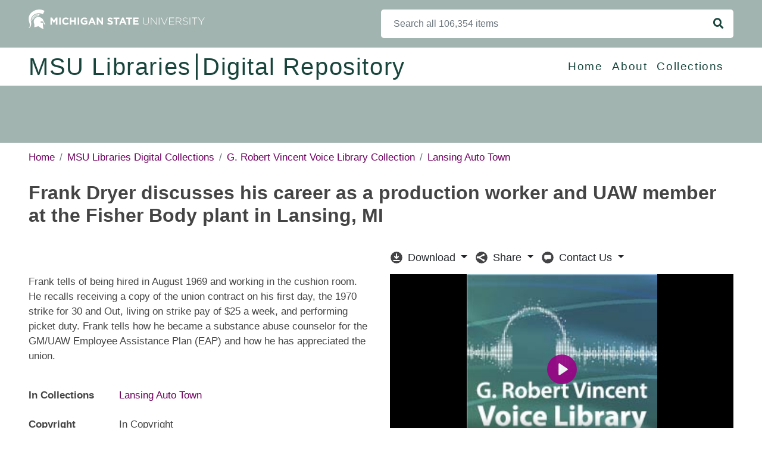

--- FILE ---
content_type: text/html; charset=utf-8
request_url: https://d.lib.msu.edu/autotown/44
body_size: 4955
content:
<!DOCTYPE html>
<html lang="en">
<head>
    <meta charset="utf-8">
    <meta name="viewport" content="width=device-width, initial-scale=1, shrink-to-fit=no">
    <link rel="shortcut icon" href="/static/favicon.ico"/>
    <noscript><style>
    .nojs-hide {
        display: none !important;
    }
    </style></noscript>
    <title>    Frank Dryer discusses his career as a production worker and UAW member at the Fisher Body plant in Lansing, MI
</title>
    <link rel="stylesheet" href="https://unpkg.com/@fortawesome/fontawesome-free@5.15.2/css/all.min.css" integrity="sha256-0fuNgzfNIlaClbDtmYyFxY8LTNCDrwsNshywr4AALy0=" crossorigin="anonymous"/>
    <link rel="stylesheet" type="text/css" href="/static/unified/unified.css"/>

    <script defer src="https://unpkg.com/feather-icons@4.29.2/dist/feather.min.js" integrity="sha256-6kZaxraaA33En9pqscWF+VclCR7/RRXfYduR2dPF5U4=" crossorigin="anonymous"></script>
    <script defer src="/static/unified/unified.js"></script>
</head>
<body>
    <div class="container-fluid p-0">
        <header>
<div class="sh-header">
    <div class="row no-gutters sh-header px-3 px-md-4 px-lg-5 px-xl-5">
        <div class="col-6 col-sm-6 col-md-4 mt-3">
            <a href="https://msu.edu" aria-label="Michigan State University Home"><img alt="Michigan State University Home" src="https://cdn.cabs.msu.edu/brand/images/masthead-helmet-white.svg"></a>
        </div>
        <div class="col-12 col-sm-12 col-md-6 offset-md-2 mt-3">
<form action="/search" method="GET">
    <div class="input-group">
            <input type="text" maxlength="4096" class="form-control sh-search-input" name="q" aria-label="Search" placeholder="Search all 106,354 items" value="">
        <button class="sh-search-reset" type="button" aria-label="Reset"></button>
        <div class="input-group-append" id="sh-search">
            <button type="submit" class="btn sh-search-btn px-3" aria-label="Search"><i class="fa fa-search"></i></button>
        </div>
    </div>
</form>
        </div>
    </div>
<div class="row no-gutters sh-background-white justify-content-between px-3 px-md-4 px-lg-5 px-xl-5 mt-3">
    <div class="col-12  col-lg-auto d-flex align-items-center">
        <nav class="mt-2" aria-label="home links">
            <ul class="nav row no-guters">
                <li class="col-12 col-md-auto sh-font-size-h1-xs sh-font-size-h1-sm h1 h-100 flex-wrap sh-heading-link pr-0">
                    <a href="https://lib.msu.edu"><span class="sh-heading-divider text-nowrap pr-md-2">MSU Libraries</span></a>
                </li>
                <li class="col-12 col-md-auto sh-font-size-h1-xs sh-font-size-h1-sm h1 h-100 flex-wrap sh-heading-link pl-md-0 pr-0 pr-md-4">
                    <a href="/">
                        <span class="text-nowrap pl-md-2">
                            Digital Repository
                        </span>
                    </a>
                </li>
            </ul>
        </nav>
    </div>
    <div class="col-12 col-lg-auto d-flex align-items-center">
        <nav class="sh-background-white pl-0" aria-label="repository site navigation">
            <ul class="nav">
                <li class="sh-nav-item nav-item">
                    <a class="nav-link px-0 mr-sm-3" href="/">Home</a>
                </li>
                <li class="sh-nav-item nav-item">
                    <a class="nav-link px-sm-0 mr-sm-3" href="/about">About</a>
                </li>
                <li class="sh-nav-item nav-item">
                    <a class="nav-link px-sm-0 mr-sm-3" href="/collections">Collections</a>
                </li>
            </ul>
        </nav> 
    </div>
</div>
</div>        </header>
        <main>
            <div id="content">    <div class="px-3 px-md-4 px-lg-5 px-xl-5">
<nav aria-label="breadcrumb">
  <ol class="breadcrumb sh-background-none px-0">
    <li class="breadcrumb-item"><a href="/">Home</a></li><li class="breadcrumb-item"><a href="/msul">MSU Libraries Digital Collections</a></li><li class="breadcrumb-item"><a href="/vvl">G. Robert Vincent Voice Library Collection</a></li><li class="breadcrumb-item"><a href="/autotown">Lansing Auto Town</a></li>  </ol>
</nav>
        <div class="row">
            <div class="col-12">
                <h1>Frank Dryer discusses his career as a production worker and UAW member at the Fisher Body plant in Lansing, MI</h1>
            </div>
        </div>

        <div class="row">
            <div class="col-xl-6 col-lg-7 col-12 col-md-8 col-sm-12 order-xl-last order-lg-last order-md-last">
                <div>
<div class="mt-4 mb-2">
    <ul class="nav nav-pills">
        <li class="mr-1">
<button class="btn px-0 mr-2 sh-button-dropdown dropdown-toggle" data-flip="false" data-offset="-1,0,0,0" data-toggle="dropdown" aria-expanded="false">
    <img src="https://img.lib.msu.edu/repo/icons/Icon_Download.svg" alt="download icon" class="pr-1"/>
    <span>Download</span>
</button>

<ul class="dropdown-menu sh-dropdown bg-light mw-25">
         <li class="dropdown-item sh-no-highlight">
                <a href="http://rightsstatements.org/vocab/InC/1.0/"><img src="https://img.lib.msu.edu/repo/images/badges/InC.dark.svg" alt="In Copyright" class="pr-1 sh-rights-badge"/></a>
        </li>
        <li class="dropdown-divider sh-no-highlight" aria-hidden="true"></li>
<li class="dropdown-header sh-no-highlight disable-close-on-click sh-color-gray-dark h5">Files</li>
        <li class="dropdown-item">
            <a href="/autotown/44/OBJ/download" 
                class="d-flex justify-content-between w-100 align-items-center">
                <div class="pr-3 d-flex align-items-center">Original file
                    <span class="sh-font-size-sm pl-1">
                        (WAV)
                    </span>
                </div>
                <div class="sh-font-size-sm">348.9 MB</div>
            </a>
        </li>        <li class="dropdown-item">
            <a href="/autotown/44/PROXY_MP3/download" 
                class="d-flex justify-content-between w-100 align-items-center">
                <div class="pr-3 d-flex align-items-center">Audio file
                    <span class="sh-font-size-sm pl-1">
                        (MP3)
                    </span>
                </div>
                <div class="sh-font-size-sm">31.6 MB</div>
            </a>
        </li>        <li class="dropdown-item">
            <a href="/autotown/44/FULL_TEXT/download" 
                class="d-flex justify-content-between w-100 align-items-center">
                <div class="pr-3 d-flex align-items-center">Full text
                    <span class="sh-font-size-sm pl-1">
                        (TXT)
                    </span>
                </div>
                <div class="sh-font-size-sm">64.6 KB</div>
            </a>
        </li>        <li class="dropdown-item">
            <a href="/autotown/44/TEXTPDF/download" 
                class="d-flex justify-content-between w-100 align-items-center">
                <div class="pr-3 d-flex align-items-center">PDF transcript
                    <span class="sh-font-size-sm pl-1">
                        (PDF)
                    </span>
                </div>
                <div class="sh-font-size-sm">123.5 KB</div>
            </a>
        </li>        <li class="dropdown-item">
            <a href="/autotown/44/TEXTWORD_DOC/download" 
                class="d-flex justify-content-between w-100 align-items-center">
                <div class="pr-3 d-flex align-items-center">MS Word transcript
                    <span class="sh-font-size-sm pl-1">
                        (DOC)
                    </span>
                </div>
                <div class="sh-font-size-sm">414 KB</div>
            </a>
        </li>        <li class="dropdown-item">
            <a href="/autotown/44/FIELD_NOTES_01/download" 
                class="d-flex justify-content-between w-100 align-items-center">
                <div class="pr-3 d-flex align-items-center">Field notes
                    <span class="sh-font-size-sm pl-1">
                        (PDF)
                    </span>
                </div>
                <div class="sh-font-size-sm">5 MB</div>
            </a>
        </li>        <li class="dropdown-item">
            <a href="/autotown/44/FIELD_NOTES_02/download" 
                class="d-flex justify-content-between w-100 align-items-center">
                <div class="pr-3 d-flex align-items-center">Field notes, part 2
                    <span class="sh-font-size-sm pl-1">
                        (PDF)
                    </span>
                </div>
                <div class="sh-font-size-sm">5.1 MB</div>
            </a>
        </li>            <li class="dropdown-divider sh-no-highlight" aria-hidden="true"></li>
<li class="dropdown-header sh-no-highlight disable-close-on-click sh-color-gray-dark h5">Metadata</li>
        <li class="dropdown-item">
            <a href="/autotown/44/MODS/download" 
                class="d-flex justify-content-between w-100 align-items-center">
                <div class="pr-3 d-flex align-items-center">MODS
                    <span class="sh-font-size-sm pl-1">
                        (XML)
                    </span>
                </div>
                <div class="sh-font-size-sm">12.9 KB</div>
            </a>
        </li>        <li class="dropdown-item">
            <a href="/autotown/44/DC/download" 
                class="d-flex justify-content-between w-100 align-items-center">
                <div class="pr-3 d-flex align-items-center">Dublin Core
                    <span class="sh-font-size-sm pl-1">
                        (XML)
                    </span>
                </div>
                <div class="sh-font-size-sm">2.3 KB</div>
            </a>
        </li></ul>        </li>
        <li class="mr-1">
            <button class="btn px-0 mr-2 sh-button-dropdown dropdown-toggle" data-flip="false" data-toggle="dropdown" aria-expanded="false"> 
                <img src="https://img.lib.msu.edu/repo/icons/Icon_Share.svg" role="presentation" alt="" class="pr-1"/>
                Share
            </button>
            <ul class="dropdown-menu sh-dropdown bg-light mw-25">
                 <li class="dropdown-header sh-color-gray-dark sh-font-size-md sh-no-highlight disable-close-on-click">
                    <form>
                            <div class="input-group sh-no-highlight border rounded">
                                <div class="input-group-prepend ">
                                    <span class="input-group-text border-0 sh-color-gray-dark" id="sh-permalink">Permalink</span>
                                </div>
                                <input type="text" aria-label="Permalink" aria-describedby="sh-permalink" class="border-0" id="permalink" value="https://n2t.net/ark:/85335/m51c2055f">
                                <span class="input-group-btn border-left">
                                  <button class="btn btn-default copy-on-click" data-copytarget='#permalink' type="button">
                                    <img src="https://img.lib.msu.edu/repo/icons/Icon_Clipboard.svg" aria-label="Copy permalink" alt="Copy permalink" class="action_bar_icon pr-1"/>
                                  </button>
                                </span>
                            </div>
                    </form>
                 </li>
            </ul>
        </li>
        <li>
            <button class="btn px-0 mr-2 sh-button-dropdown dropdown-toggle" data-flip="false" data-toggle="dropdown" aria-expanded="false">
                <img src="https://img.lib.msu.edu/repo/icons/Icon_Contact.svg" role="presentation" alt="" class="pr-1"/>
                Contact Us
            </button>
            <ul class="dropdown-menu sh-dropdown bg-light mw-25">
                 <li class="dropdown-header sh-color-gray-dark sh-font-size-md sh-no-highlight disable-close-on-click">
                    Email us at <a id='email_link' href="mailto:repoteam@lib.msu.edu?subject=Inquiry%20on%20https://d.lib.msu.edu/autotown/44">repoteam@lib.msu.edu</a>
                    <button class="btn btn-default px-0 py-0 sh-icon sh-icon-narrow copy-on-click" data-copytarget="#email_link" type="button">
                        <img src="https://img.lib.msu.edu/repo/icons/Icon_Clipboard.svg" aria-label="Copy email" alt="Copy email" class="pr-1"/>
                    </button>
                 </li>
                 <li class="dropdown-divider sh-no-highlight" aria-hidden="true"></li>
                <li class="dropdown-item"><a class='d-block w-100' target="_blank" href="https://lib.msu.edu/general/access-remediation/form?resource_location=https://d.lib.msu.edu/autotown/44">Report accessibility issue</a></li>
            </ul>
        </li>
    </ul>
</div>                </div>
            </div>
            <div class="col-xl-6 col-lg-5 col-12 col-md-4 col-sm-12"></div>
        </div>

        <div class="row">
            <div class="col-xl-6 col-lg-5 col-12 col-md-4 col-sm-12 left_metadata">
<div class="sh-expand-block my-s-3">
    <div class="sh-block-collapse" id="sh-block-collapse-autotown44" aria-expanded="false" role="document">
         Frank tells of being hired in August 1969 and working in the cushion room. He recalls receiving a copy of the union contract on his first day, the 1970 strike for 30 and Out, living on strike pay of $25 a week, and performing picket duty. Frank tells how he became a substance abuse counselor for the GM/UAW Employee Assistance Plan (EAP) and how he has appreciated the union.
    </div>
    <a role="button" class="collapsed" data-toggle="collapse" href="#sh-block-collapse-autotown44" aria-expanded="false" aria-controls="sh-block-collapse-autotown44">Read</a>
</div> 
<dl class="row my-3">
    <dt class="col-12 col-lg-3 col-xl-3" id="sh-metadata-field-InCollections">In Collections</dt>
    <dd class="col-12 col-lg-9 col-xl-9">
    <a href="/autotown" aria-describedby="sh-metadata-field-InCollections">Lansing Auto Town</a>
                    <br/>
    </dd>
</dl> 
<dl class="row my-3">
    <dt class="col-12 col-lg-3 col-xl-3" id="sh-metadata-field-CopyrightStatus">Copyright Status</dt>
    <dd class="col-12 col-lg-9 col-xl-9">
    <span aria-describedby="sh-metadata-field-CopyrightStatus">In Copyright</span>
    </dd>
</dl> 
<dl class="row my-3">
    <dt class="col-12 col-lg-3 col-xl-3" id="sh-metadata-field-DatePublished">Date Published</dt>
    <dd class="col-12 col-lg-9 col-xl-9">
    <span aria-describedby="sh-metadata-field-DatePublished">2005-09-13</span>
                    <br/>
    </dd>
</dl> 
<dl class="row my-3">
    <dt class="col-12 col-lg-3 col-xl-3" id="sh-metadata-field-Interviewees">Interviewees</dt>
    <dd class="col-12 col-lg-9 col-xl-9">
    <a href="/search?fq=name_interviewee:Dryer%2C%5C%20Frank" aria-describedby="sh-metadata-field-Interviewees">Dryer, Frank</a>
                    <br/>
    </dd>
</dl> 
<dl class="row my-3">
    <dt class="col-12 col-lg-3 col-xl-3" id="sh-metadata-field-Interviewers">Interviewers</dt>
    <dd class="col-12 col-lg-9 col-xl-9">
    <a href="/search?fq=name_interviewer:Rademacher%2C%5C%20Doug" aria-describedby="sh-metadata-field-Interviewers">Rademacher, Doug</a>
                    <br/>
    <a href="/search?fq=name_interviewer:Fleming%2C%5C%20Michael" aria-describedby="sh-metadata-field-Interviewers">Fleming, Michael</a>
                    <br/>
    <a href="/search?fq=name_interviewer:McQuaid%2C%5C%20Cheryl" aria-describedby="sh-metadata-field-Interviewers">McQuaid, Cheryl</a>
                    <br/>
    <a href="/search?fq=name_interviewer:Berry%2C%5C%20Kathryn" aria-describedby="sh-metadata-field-Interviewers">Berry, Kathryn</a>
                    <br/>
    <a href="/search?fq=name_interviewer:Coulter%2C%5C%20Marilyn" aria-describedby="sh-metadata-field-Interviewers">Coulter, Marilyn</a>
                    <br/>
    <a href="/search?fq=name_interviewer:Howard%2C%5C%20Doreen" aria-describedby="sh-metadata-field-Interviewers">Howard, Doreen</a>
                    <br/>
    <a href="/search?fq=name_interviewer:Johnson%2C%5C%20Linda" aria-describedby="sh-metadata-field-Interviewers">Johnson, Linda</a>
                    <br/>
    <a href="/search?fq=name_interviewer:Fedewa%2C%5C%20John" aria-describedby="sh-metadata-field-Interviewers">Fedewa, John</a>
                    <br/>
    </dd>
</dl> 
<dl class="row my-3">
    <dt class="col-12 col-lg-3 col-xl-3" id="sh-metadata-field-Contributors">Contributors</dt>
    <dd class="col-12 col-lg-9 col-xl-9">
    <a href="/search?fq=name_contributor:United%5C%20Auto%5C%20Workers%5C%20Local%5C%20602/General%5C%20Motors%5C%20Oral%5C%20History%5C%20Project" aria-describedby="sh-metadata-field-Contributors">United Auto Workers Local 602/General Motors Oral History Project</a>
                    <br/>
    </dd>
</dl> 
<dl class="row my-3">
    <dt class="col-12 col-lg-3 col-xl-3" id="sh-metadata-field-Subjects">Subjects</dt>
    <dd class="col-12 col-lg-9 col-xl-9">
    <a href="/search?fq=subject_display:Dryer%2C%5C%20Frank" aria-describedby="sh-metadata-field-Subjects">Dryer, Frank</a>
                    <br/>
    <a href="/search?fq=subject_display:Automobile%5C%20industry%5C%20workers" aria-describedby="sh-metadata-field-Subjects">Automobile industry workers</a>
                    <br/>
    <a href="/search?fq=subject_display:Labor%5C%20union%5C%20members" aria-describedby="sh-metadata-field-Subjects">Labor union members</a>
                    <br/>
    <a href="/search?fq=subject_display:Labor%5C%20union%5C%20members%5C-%5C-Services%5C%20for" aria-describedby="sh-metadata-field-Subjects">Labor union members--Services for</a>
                    <br/>
    <a href="/search?fq=subject_display:Labor%5C%20unions%5C-%5C-Strike%5C%20benefits" aria-describedby="sh-metadata-field-Subjects">Labor unions--Strike benefits</a>
                    <br/>
    <a href="/search?fq=subject_display:Strikes%5C%20and%5C%20lockouts%5C-%5C-Automobile%5C%20industry" aria-describedby="sh-metadata-field-Subjects">Strikes and lockouts--Automobile industry</a>
                    <br/>
    <a href="/search?fq=subject_display:Michigan%5C-%5C-Lansing" aria-describedby="sh-metadata-field-Subjects">Michigan--Lansing</a>
                    <br/>
    </dd>
</dl> 
<dl class="row my-3">
    <dt class="col-12 col-lg-3 col-xl-3" id="sh-metadata-field-MaterialType">Material Type</dt>
    <dd class="col-12 col-lg-9 col-xl-9">
    <a href="/search?fq=genre_aat:Sound%5C%20recordings" aria-describedby="sh-metadata-field-MaterialType">Sound recordings</a>
                    <br/>
    </dd>
</dl> 
<dl class="row my-3">
    <dt class="col-12 col-lg-3 col-xl-3" id="sh-metadata-field-Language">Language</dt>
    <dd class="col-12 col-lg-9 col-xl-9">
    <span aria-describedby="sh-metadata-field-Language">English</span>
                    <br/>
    </dd>
</dl> 
<dl class="row my-3">
    <dt class="col-12 col-lg-3 col-xl-3" id="sh-metadata-field-Extent">Extent</dt>
    <dd class="col-12 col-lg-9 col-xl-9">
    <span aria-describedby="sh-metadata-field-Extent">01:09:08</span>
    </dd>
</dl> 
<dl class="row my-3">
    <dt class="col-12 col-lg-3 col-xl-3" id="sh-metadata-field-VenueNote">Venue Note</dt>
    <dd class="col-12 col-lg-9 col-xl-9">
    <span aria-describedby="sh-metadata-field-VenueNote">Recorded on Sept. 13, 2005, as part of the United Auto Workers Local 602/General Motors Oral History Project.</span>
                    <br/>
    </dd>
</dl> 
<dl class="row my-3">
    <dt class="col-12 col-lg-3 col-xl-3" id="sh-metadata-field-HoldingInstitution">Holding Institution</dt>
    <dd class="col-12 col-lg-9 col-xl-9">
    <a href="/search?fq=name_owner:Vincent%5C%20Voice%5C%20Library" aria-describedby="sh-metadata-field-HoldingInstitution">Vincent Voice Library</a>
                    <br/>
    </dd>
</dl> 
<dl class="row my-3">
    <dt class="col-12 col-lg-3 col-xl-3" id="sh-metadata-field-CallNumber">Call Number</dt>
    <dd class="col-12 col-lg-9 col-xl-9">
    <span aria-describedby="sh-metadata-field-CallNumber">Voice 15504</span>
    </dd>
</dl> 
<dl class="row my-3">
    <dt class="col-12 col-lg-3 col-xl-3" id="sh-metadata-field-CatalogRecord">Catalog Record</dt>
    <dd class="col-12 col-lg-9 col-xl-9">
    <a href="http://catalog.lib.msu.edu/record=b6794815" aria-describedby="sh-metadata-field-CatalogRecord">http://catalog.lib.msu.edu/record=b6794815</a>
    </dd>
</dl> 
<dl class="row my-3">
    <dt class="col-12 col-lg-3 col-xl-3" id="sh-metadata-field-Permalink">Permalink</dt>
    <dd class="col-12 col-lg-9 col-xl-9">
    <a href="https://n2t.net/ark:/85335/m51c2055f" aria-describedby="sh-metadata-field-Permalink">https://n2t.net/ark:/85335/m51c2055f</a>
    </dd>
</dl>
            </div>
            <div class="col-xl-6 col-lg-7 col-12 col-md-8 col-sm-12 order-first order-md-last sh-document">

<link rel="stylesheet" href="https://cdn.plyr.io/3.6.8/plyr.css" />
<script defer src="https://cdn.plyr.io/3.6.8/plyr.js"></script>

<style>
    #player {
        max-height: 20rem;
    }
</style>

<script type="module">
$(document).ready(function() {
    const player = new Plyr('#player', {
        "iconUrl":"/static/icons/plyr.svg",
        "controls": ['play-large','play','current-time', 'duration','progress', 'mute', 'volume', 'settings', 'fullscreen']
        }
    );
    window.player = player;
});
</script>


<div class='plyr-container' id='plyr-container'>
    <div class="plyr-player">
        <video id="player" controls poster="/autotown/44/TN/download">
                <source src="/autotown/44/PROXY_MP3/download" 
                        type="audio/mpeg" />
        </video>
    </div>
</div>                <h2 class="pt-4">Transcript</h2>
                <div id="transcript">
                    <iframe src="/autotown/44/FULL_TEXT/view" title="Full text" width="100%" height="100%"></iframe>
                </div>
        </div>
    </div>
</div>
        </main>
        <footer>
<div class="row justify-content-center no-gutters sh-background-green-msu sh-color-white pt-4 mt-4">
    <div class="col-12 col-md-auto col-lg-auto order-lg-last">
        <ul class="d-flex flex-wrap justify-content-center justify-content-md-start sh-font-size-md mx-3 mr-md-0 ml-md-4 pb-1 mt-1 mb-0 px-0 border-bottom">
            <li class="list-inline-item pr-3 mr-3 border-right">
                Call MSU: <a class="sh-green-light" href="tel:5173551855">(517) 355-1855</a>
            </li>
            <li class="list-inline-item pr-3 mr-3 border-right">
                Visit: <a class="sh-green-light" href="https://msu.edu/visit/">msu.edu</a>
            </li>
            <li class="list-inline-item ">
                <a class="sh-green-light" href="https://civilrights.msu.edu/policies/">Notice of Nondiscrimination</a>
            </li>
        </ul>
        <ul class="d-flex flex-wrap sh-font-size-md justify-content-center justify-content-md-start mx-3 mr-md-0 ml-md-4 mt-1 px-0">
            <li class="list-inline-item pr-3 mr-3 border-right">
                SPARTANS WILL.
            </li>
            <li class="list-inline-item">
                © Michigan State University
            </li>
        </ul>
    </div>
    <div class="col-auto col-lg-auto pb-4 px-3 px-md-4 px-lg-0 pt-1">
        <a href="https://www.msu.edu">
            <img class="w-100" alt="Michigan State University Wordmark" src="https://cdn.cabs.msu.edu/brand/images/msu-wordmark-white.svg" loading="lazy"/>
        </a>
    </div>
</div>        </footer>
    </div>
</body>
</html>

--- FILE ---
content_type: image/svg+xml
request_url: https://img.lib.msu.edu/repo/icons/Icon_Download.svg
body_size: 545
content:
<svg id="Layer_1" data-name="Layer 1" xmlns="http://www.w3.org/2000/svg" viewBox="0 0 36 36"><defs><style>.cls-1{fill:#434244;}.cls-2{fill:#fff;}</style></defs><circle class="cls-1" cx="18" cy="18" r="17.67"/><path class="cls-2" d="M17.93,22.8c-.34,0-7-6.86-7-6.86a2,2,0,0,1,.51-2.56,1.77,1.77,0,0,1,2.35.13l2.27,2.21L16.1,7a1.83,1.83,0,0,1,1.84-1.7A2,2,0,0,1,19.84,7v8.87l2.4-2.45a2,2,0,0,1,2.46.1,1.88,1.88,0,0,1,0,2.76S18.32,22.8,17.93,22.8Z"/><path class="cls-2" d="M26.35,29H9.65a1.92,1.92,0,0,1,0-3.84h16.7a1.92,1.92,0,0,1,0,3.84Z"/></svg>

--- FILE ---
content_type: text/plain
request_url: https://d.lib.msu.edu/autotown/44/FULL_TEXT/view
body_size: 22492
content:
Frank Dryer discusses his career as a production worker and 
UAW member at the Fisher Body plant in Lansing, MI


Doug Rademacher:	Hello.  My name is Doug Rademacher.  I’m here with the Fisher Body historical team and we’re interviewing Frank Dryer today.  It is September 13th, 2005.  Uh.  I’d like the team to identify themselves.

Michael Fleming:	Uh.  Michael Fleming.

Marilyn Coulter:	Marilyn Coulter.

Doreen Howard:	Doreen Howard.

Kathryn Berry:	Kathy Berry.

Cheryl McQuaid:	Cheryl McQuaid.

John Fedewa:	John Fedewa.

Doug Rademacher:	Thank you very much.  Again, we have with us Frank Dryer. [0:30] Frank, please give me your full name.

Frank Dryer:	Frank [J. 0:33] Dryer.

Doug Rademacher:	[0:36] And can I have your address sir?

Frank Dryer:	211 South Waverly, apartment B8.

Doug Rademacher:	[0:44] Which gender are you?

Frank Dryer:	It’s undecided.  Male.

Doug Rademacher:	We talked about that earlier didn’t we?

Frank Dryer:	[laughter]

Doug Rademacher:	[0:51] Uh, and your marital status?

Frank Dryer:	Single.

Doug Rademacher:	[0:55] Do you have any children?

Frank Dryer:	One.

Doug Rademacher:	[1:00] Um, and your national origin?

Frank Dryer:	American.

Doug Rademacher:	Good for you.  Um. [1:08] Your years of education?

Frank Dryer:	Nine.

Doug Rademacher:	[1:12] And do you have any military service?

Frank Dryer:	Navy. [tsk] Medical discharge.

Doug Rademacher:	Okay. [1:23] Well, Frank, uh, I’d like to find out a little bit about your life and times at the Fisher Body plant, so would ya please tell me, uh, what was your hire-in date?

Frank Dryer:	8/7 of ’69.

Doug Rademacher:	[1:40] And what department did you hire into?

Frank Dryer:	The old cushion room.

Doug Rademacher:	[tsk] [1:47] Which shift did you hire on?

Frank Dryer:	Days.

Doug Rademacher:	[1:52] That’s, uh, pretty fortunate, wasn’t it, to hire in to the day shift?

Frank Dryer:	At that time, I think most everyone come to days and got bumped within about the first 45 days.

Doug Rademacher:	So, tell me about – obviously there’s a window of when you’re represented by the union. [2:12] Can you tell me about those first, uh, 90 days?

Frank Dryer:	Well, the first day I walked in the plant, I was met by union and management [tsk] and the first thing I was given when I walked in, from management, was a badge and from the union was the union contract, local and national, and told to read it because they make mistakes and that come right from my – at that time, my union official.

Michael Fleming:	[2:44] What were they talking about when they said they Frank?

Frank Dryer:	The union.  The rep-, your representative.  He said – and the books are about as thick as the are now and he says we cannot memorize all this and if you read it, you’re gonna remember some of what I don’t and they got away from doin’ that.

Doug Rademacher:	[3:04] So how thick was those books you’re speaking of?

Frank Dryer:	Just about like those right back there.

Doug Rademacher:	Yeah? [3:10] What is that?

Frank Dryer:	About inch and a half.

Doug Rademacher:	About a inch and half thick.

Frank Dryer:	Probably ¾ of an inch on the local.

Doug Rademacher:	[3:15] So quite a bit of reading you’d say.

Frank Dryer:	Oh yeah!

Doug Rademacher:	[3:19] Were you there to read books or what’d ya come in to do?

Frank Dryer:	No, I took the book home and read it. [laughter]

Doug Rademacher:	Mm-hm.

Frank Dryer:	‘Cause when I first hired in, comin’ off a farm, I didn’t know that much about production work per se on a line like that.

Doug Rademacher:	Okay, so…

Frank Dryer:	And it was so much, so much different than farmin’ that I was only gonna stay there the winter.

Female:	Hm.

Doug Rademacher:	[3:42] What was – why was that? [Inaudible 3:44].

Frank Dryer:	I was goin’ back to work!  I was goin’ back on the farm.

Doug Rademacher:	[3:46] So what brought ya to town?  What brought ya to Lansing Fisher Body?

Frank Dryer:	Money. [laughter]

Doug Rademacher:	Okay.

Frank Dryer:	The farms didn’t pay that much.

Doug Rademacher:	[3:54] So what would lead ya there for a season?  Wh-, what’d ya mean you were gonna just [inaudible 3:57]?

Frank Dryer:	I was goin’ back to farmin’ ‘cause most a your farmin’ is done from April to October.  Most a your winters are – unless you’re on a dairy farm, is basically feedin’ cattle ‘cause ya can’t do much else.  But on a dairy farm, it’s a 7-days-a-week operation.

Doug Rademacher:	So ya thought you’d come in and get some money before…

Frank Dryer:	Get some money and go back to farmin’.

Doug Rademacher:	[4:23] Well, tell me about that.

Frank Dryer:	Thirty years later, I retired! [laughter]

Female:	[laughter]

Frank Dryer:	Still ain’t got back to the farm.

Doug Rademacher:	Never got back to the farm, eh?  So, again, you talked about your, uh, first day in, now you’ve met your union rep [coughing] and your, and your boss. [4:38] Do you remember your first union rep or your boss?

Frank Dryer:	Yes!

Doug Rademacher:	[4:41] Who was that?  Which one was which?

Frank Dryer:	[Kenny Fletcher 4:43] was the union rep and [Johnny Walker 4:47] was my sup-, first supervisor.

Doug Rademacher:	[4:53] Were these guys young or old?  What…?

Frank Dryer:	Old.

Doug Rademacher:	[4:58] Yeah, so you felt like you were walkin’ into a, a place of business?

Frank Dryer:	On days and then I went onto nights and – [shew] tryin’ to think.  Dan that used to work down at the end of the line.  Supervisor on C Line.

Doug Rademacher:	[5:15] It’d be Richards, right?

Frank Dryer:	Dan Richards was on nights.  When I went to nights, I had Dan Richards for a supervisor and [Dorothy Stevens 5:22] for committee.

Doug Rademacher:	Hm.  So, uh, again, tell me about, uh – now you’ve met your union rep and your supervisor. [5:30] Tell me about where they took ya that first day on the job.  Where’d ya, where’d ya go?

Frank Dryer:	Uh…

Doug Rademacher:	What, what…

Frank Dryer:	…down to what they called the press.  Press the back seats down so you could pull up the cover and how to bring it down all the way around.

Doug Rademacher:	[5:45] So that department was called…?

Frank Dryer:	P-, part a the cushion room.

Doug Rademacher:	Cushion room.

Frank Dryer:	I don’t know if [it had any 5:49] department number or what but I think it was line – I think it was 184.

Doug Rademacher:	[5:56] How long did ya do that job?

Frank Dryer:	Oh, do, do, do.  About 45 days.  And then I got bumped to nights and I done, uh – I turned the corners on, uh, rear seats.  On the seats a the – bottoms of your cushions.

Doug Rademacher:	[6:19] Now ya talk about turning corners and – is this a type of, uh, sewing or what exactly was goin’ on in this cushion room?

Frank Dryer:	They built the cushions.

Doug Rademacher:	Okay.

Frank Dryer:	From the metal right on up and I was about in the middle where you turned the corners of the cover then hog-ringed it down.

Doug Rademacher:	[6:35] Hog ring; now what’s that?

Frank Dryer:	It’s painful if ya get it in your finger.

Doug Rademacher:	Okay. [laughter]

Frank Dryer:	[laughter] It’s, it’s what holds your seats together.

Doug Rademacher:	Okay. [6:44] Was it, uh – nothin’ to do with, uh – what exactly did it do?  What…?

Frank Dryer:	It was hangin’ up here, it’d come down.  It was operated by air and ya pulled it to ya, then it clamped the hog rings down.

Doug Rademacher:	[6:57] So was that kind a like a nail then or a staple?  What exactly…

Frank Dryer:	More like a staple.

Doug Rademacher:	Yeah. [7:03] So you didn’t ever have to do any hog ringing?

Frank Dryer:	Oh yeah!

Doug Rademacher:	Did ya?

Frank Dryer:	It was part a the job!

Doug Rademacher:	[7:08] Was that a dangerous job?

Frank Dryer:	It could be if ya didn’t pay attention to what you were doin’.  For a shorter person, it would be quite dangerous because they had to stretch so far out but for someone a my height, uh, you were already up there!  You just had to reach over, put about 25 hog rings in.

Doug Rademacher:	[7:27] So how tall are ya?

Frank Dryer:	6’2”.

Doug Rademacher:	[7:30] So, uh, the line was made pretty good for you bein’ a tall guy?

Frank Dryer:	Yeah.  And, uh – ‘cause the line was – I’m gonna have to say 3.5’ off the floor.  Up about this height.  It was about this height where you were.

Doug Rademacher:	[7:45] So was that a good job in that department?

Frank Dryer:	Yes. [coughing] Once ya got used to it.  Once ya got used to it, it was a very good job.

Doug Rademacher:	[7:53] So ya said 45 days there and then ya went to the other shift and you got the same, uh, same department?

Frank Dryer:	Same department.  Just about the same job.

Doug Rademacher:	[8:03] So, okay, tell me about, uh, your 90th day on the job.  What did that mean to ya?

Frank Dryer:	I [inaudible 8:09]. [laughter]

Female:	[laughter]

Doug Rademacher:	[8:13] What’s that? [laughter]

Frank Dryer:	I went in and I went home.  They had extra help.

Doug Rademacher:	Okay.

Frank Dryer:	Back then, you asked your supervisor to go home and he’d let ya go if he had the help where today, you ask the supervisor and he’d go to general supervisor, and they go up somewhere [inaudible 8:29].  Then if you’re needed in some other department, they go there before you get to go home where it didn’t used to be.

Doug Rademacher:	[8:37] So there was a lot more extra workers [inaudible 8:39]?

Frank Dryer:	More extra people, uh, because a the way the jobs had to be done.  Sometimes ya had extra help, sometimes ya didn’t.  Just like you got now.

Doug Rademacher:	[8:53] But that 90th day, what did that mean though?

Frank Dryer:	Not very much other than just another day.

Doug Rademacher:	[9:02] Did ya feel ya had to – on the 90th day, you’re – you had, uh, union representation.  You didn’t feel like, uh, at that point you were, you were protected or anything like that?

Frank Dryer:	Not really.

Doug Rademacher:	[No 9:13]? [9:14] You felt secure in your job?

Frank Dryer:	I felt, I felt basically like I had protection when I first hired in!

Doug Rademacher:	[9:21] So they made ya feel that…

Frank Dryer:	They made it – they made you feel like you were somebody when you walked in the door where, uh, I’ve heard from some a the people that have just hired in, they don’t get that same feeling.

Doug Rademacher:	[9:35] So’d people help ya?

Frank Dryer:	Oh, yeah.  Down there if, uh, there’s 5 of us workin’, one guy went out and got drunk, the other 4 of us cover his job.

Doug Rademacher:	That was [inaudible 9:46].

Frank Dryer:	And y-, everybody helped everybody and you don’t see that no more.

Doug Rademacher:	[9:51] Um, how much did ya make when you hired in?

Frank Dryer:	[365 9:53]. [sniffing]

Doug Rademacher:	[9:57] What year was that again? [throat clearing]

Frank Dryer:	1969.

Doug Rademacher:	[365 10:00] in 1969.

Michael Fleming:	[10:01] Do you know what your ending wage was when you retired?

Frank Dryer:	An hour? [shew] Twenty-three sumpin’.  Bein’ on sanitation.

Michael Fleming:	[10:14] So, as, as a general observation from the time ya started in ’69 to when you retired, do you feel as though General Motors afforded you a, a, a l-, a decent living?  Was it a nice place to be?  What, what do ya feel about that?

Frank Dryer:	Everything I have today is a direct result of the UAW and General Motors whether it’s my pension or my benefits.  They’re all the direct result of UAW and General Motors.

Doug Rademacher:	[10:53] So the corporation offered a job and the UAW bargained you some…

Frank Dryer:	Good benefits.

Doug Rademacher:	…some benefits you recognize today?

Frank Dryer:	Some, some of’m I had to stand out on the street for a while but we got what we wanted and I wasn’t gonna stay in there any longer than I had to.

Doug Rademacher:	[11:08] Ya say ya stood on the street.  Did ya – were those layoffs or were those strikes?

Frank Dryer:	Nineteen-seventy.  One a longest strikes in GM history.

Doug Rademacher:	[11:16] Tell us a little bit about that.

Frank Dryer:	There was a long time without a paycheck.  I can tell ya that.  That $25 a, a single person got did not buy groceries [inaudible 11:27] strike [inaudible 11:27].  I had my – I had another job that I worked at, so I didn’t have it all that bad. [Inaudible 11:38] had to do [four hours 11:39] picket a week but when they do it that late in the year and it goes that long, them last couple a weeks was cold weeks. [laughter]

Marilyn Coulter:	[11:49] Do you remember what they were striking for?

Frank Dryer:	Thirty and out. [laughter]

Marilyn Coulter:	Thirty. [11:54] And is that why you did your 30 and out?

Frank Dryer:	I spent exactly 30 years, 1 week, and 4 hours in that plant on active payroll.

Doug Rademacher:	[12:07] So it was well worth standin’ outside in that cold weather [inaudible 12:09].

Frank Dryer:	Yes.  Yes.  And for anyone that’s got 30 years and don’t take advantage of it, it’s nuts.

Doug Rademacher:	[12:18] Why do ya say that?

Frank Dryer:	You’re not makin’ no money.  If you are not getting overtime, after you get 30 years, you are not makin’ no money.  You’re workin’ for less than what they’re paying McDonald’s people.

Doug Rademacher:	[12:33] What about your physical condition after 30 years of buildin’ automobiles? [Inaudible 12:38].

Frank Dryer:	It’s a drastic change when you retire because here you are on a structured life, on 5, 6, 7 days a week dependin’ on what job you’re doin’ and all of a sudden, you go to doin’ nothin’ but you’re still gettin’ up if you’re on days, which I [wasn’t 12:54] at the time.  I, uh, I had trouble gettin’ used to gettin’ up rather than stayin’ up to 4:00 in the morning.

Marilyn Coulter:	Mm-hm.

Frank Dryer:	But it’s a drastic change, uh, to your system whether you’re switchin’ shifts or you’re just settin’ there doin’ nothin’.

Marilyn Coulter:	[13:13] What were the people like?  The people that you worked with.  What were they like when you first hired in back in 1941?

Doug Rademacher:	Sixty…

Marilyn Coulter:	Sixty-nine.  Excuse me.

Frank Dryer:	I was gonna say ’41, hell, I [inaudible 13:22] born [in ’41 13:23].

Marilyn Coulter:	And [you was 13:22] born then.  I’m sorry!

Frank Dryer:	[laughter]

Marilyn Coulter:	It’s ’69.

Frank Dryer:	[laughter]

Marilyn Coulter:	[13:25] What was it like, Frank, when you, when you – what were the people like on day shift when you hired in?

Frank Dryer:	Very helpful and very respectful.

Marilyn Coulter:	Really? [12:32] How did they differ from the second shift?

Frank Dryer:	They’re both pretty much the same except I noticed on the second shift when I got bumped to nights, you found more alcohol and drugs on nights.

Marilyn Coulter:	Okay.

Frank Dryer:	Even back then.

Marilyn Coulter:	Um. [13:47] So, um, what would you say, um, was one a your most memorable [laughter] experiences workin’ in the plant?

Frank Dryer:	Well, doin’ my 30 years.

Marilyn Coulter:	[14:00] So the whole time?

Frank Dryer:	The whole time.

Marilyn Coulter:	Hm. [14:05] Being here for 30 years, what would you say was, uh – we were always known as the capital a quality.  What would you say attributed that?

Frank Dryer:	We had an excellent workforce and I’m gonna have to say from day one when I hired in until I retired. [papers rustling] The people – I’m not gonna say all of’m.  I will say 95 percent of the people took pride in what they were doin’ whether it was on the job, quality control, sanitation, they took pride in it but there’s gonna be a few that don’t.  I don’t care what job they’re doin’.  Including [laughter] management.

Marilyn Coulter:	[laughter]

Doug Rademacher:	You know, before ya get – uh, I want a go back to the strike real quick. [14:44] Do you remember, uh, the day ya walked out a the plant?

Frank Dryer:	Yes.

Doug Rademacher:	[14:49] Can ya tell me about that?

Frank Dryer:	12:01 September 14th, 1970.

Doug Rademacher:	[14:56] 12:01 in the afternoon or was it night shift?

Frank Dryer:	Morning.  In the morning.  I was workin’ up in building, uh, da, da, da, I think it was 9 and right there on the corner from 9 and, uh, I think it was 13.  They said it was time to go.

Doug Rademacher:	[15:17] Who was they?

Frank Dryer:	Our union reps.  And I wasn’t the first one out but I wasn’t the last one either ‘cause I wanted to go party.  Well, I didn’t get to party.

Marilyn Coulter:	[laughter]

Doug Rademacher:	[15:32] What was the atmosphere exiting the plant and what was the atmosphere outside the plant when you…?

Frank Dryer:	It varied.  It varied.  Some, some were glad to go and others were complaining well, I don’t know how I’m gonna make it and the ones [coughing] that complained about they didn’t know how they were gonna make it should’ve already been retired.

Marilyn Coulter:	You said you didn’t get to party. [15:51] What did ya do instead a partying?

Frank Dryer:	We had to come over here and sign up for strike.

Michael Fleming:	Over here.

Frank Dryer:	Hm.

Michael Fleming:	O-, over here.

Marilyn Coulter:	[Inaudible 16:00].

Michael Fleming:	[16:00] Where’s…

Frank Dryer:	Union hall.  And I happened to be one a the first ones that, uh, had to do picket duty.  By time I got done, the bars were closed. [laughter]

Marilyn Coulter:	[laughter] [throat clearing]

Michael Fleming:	[16:09] So you actually went to the picket line that night?

Frank Dryer:	That night.  Any strike, even if they had one today, somebody would already be picked to strike.  Back there, they, they picked’m when they come in the building…

Marilyn Coulter:	Mm-hm.

Frank Dryer:	…and, uh, [coughing] I had a lot a fun that [inaudible 16:31] – I think it was 67 days even though it was kind a stressful fig-, tryin’ to figure out how you’re gonna pay your bills, how you’re gonna get your food and your clothes, get gas for your car but, uh, I, I got through it.  And the worse part was I was way behind in ’69 when I hired in, I had just gotten everything caught up in ’70, then they go out on strike for 3 months. [laughter] I’m way behind again and it’s, uh, it’s a long, long way to go either way ya wanna go but it was somethin’ at that time we felt we had to do.

Doug Rademacher:	[tsk] So, um…

Doreen Howard:	[17:15] Was that the only strike that you were ever involved?

Doug Rademacher:	Oh, they had a couple a 3-day strikes but I don’t count those because ya never got nothin’ out of’m.  You was never out long enough to get any pay although ya did lose 3 days’ pay. [papers rustling]

Doug Rademacher:	[17:32] Did ya have any of your family members work in the plant?

Frank Dryer:	Nope.  No.  Other plants but not this one.

Michael Fleming:	[17:42] Can you tell me about the cushion room and the, the type of coworkers ya had?  Predominantly the cushion room was made up of what type of individuals?

Frank Dryer:	All types.

Michael Fleming:	All types.  It was…

Frank Dryer:	[All 17:56].

Michael Fleming:	[17:57] So there was a, a great mix of men and women in there?

Frank Dryer:	Men, women, white, black, Spanish.  Little bit of everything.

Michael Fleming:	Okay. [18:06] So y-, y-, as, as a cushion room person, did, did they seem to stick together more than any other group within the plant?

Frank Dryer:	Yes!  Yes.

Michael Fleming:	Talk about that.

Frank Dryer:	They stuck together to where they went out on strike.  I think that was just before I hired in.  I think that was in ’67 over a pair a canvas gloves and when the cushion room goes out, that shuts down Fisher Body and it shuts down the main plant.

Doug Rademacher:	[18:39] Do ya know the story [coughing] about the gloves?  W-, what do you mean they went out…

Frank Dryer:	That’s about all I know.  They didn’t talk about it too much because there was some, uh, high-up union official involved and some people that went from the union to management and got some [high authorizations 18:53] in a hurry.

Female:	[throat clearing]

Michael Fleming:	That’s, that’s the one they talk about as, uh, the wildcat.  Is that…?

Frank Dryer:	That’s the wildcat. [laughter]

Michael Fleming:	That was an unsanctioned strike…

Frank Dryer:	Unsanctioned.

Michael Fleming:	…by the union, so, uh. [19:06] You remember who walked the people out?

Frank Dryer:	No, I don’t ‘cause I wasn’t there.

Michael Fleming:	Okay. Well, it was told to be [Rocky Wright 19:14].  Uh, just curious if you had a…

Frank Dryer:	I…

Michael Fleming:	…story about Rocky Wright.

Frank Dryer:	I had heard about Rocky Wright bein’ out there.  I had heard he laid down in front of a semi and stopped’m from goin’ in gate [4X 19:23] over here and shortly after the strike was over, he went to management.

Michael Fleming:	So you did work with Rocky Wright?

Frank Dryer:	Yes, he was my supervisor at one time.

Marilyn Coulter:	And, um…

Frank Dryer:	Let’s see.  That was back in, do, do, do, I’m gonna say the early ’80s.  Well, no.  It would’a been after that because – when did we go downstairs?  When’d A Line go downstairs?  ’84?  When the Grand Am come in?

Michael Fleming:	[tsk] [Inaudible 19:53] car came in in, I think, ’84, yeah.

Frank Dryer:	I would put regulators in right there by, uh, [H1 19:57] transfer and he was my supervisor.  General – he was a general supervisor.

Michael Fleming:	[20:03] G-, we’re goin’ back to the cushion room when ya first started and your times there and what type of protective equipment did ya have in there?  Did ya have protective equipment and talk about your breaks and your times of breaks and did ya get’m on time and those type of things.

Frank Dryer:	We had – at that time, we had relief people and 99 percent a the time, they were on time. [Inaudible 20:26] the exact time, which I can’t remember what the times were then.  Uh.  You could not smoke in there.  Ya had designated smokin’ areas even back in ’69.  Uh.  That takin’ me back a long way [inaudible 20:41].

Marilyn Coulter:	Doin’ great.

Michael Fleming:	You’re doin’ an excellent job Frank.

Doreen Howard:	[20:48] Explain what relief is.

Frank Dryer:	We had three reliefs.  Two in the morning, one in the afternoon, but I’m not sure how long they was.

Doreen Howard:	Hm. [20:57] [They 20:57] didn’t take relief or the [inaudible 21:00]…

Frank Dryer:	They had a relief person relieve – I think they had – each had six or seven people and they couldn’t double up like they did l-, later on in later years because ya couldn’t jump the, uh, the conveyer ‘cause it was too high up off the ground.

Michael Fleming:	[21:19] How ‘bout your protective equipment that you used [inaudible 21:22].

Frank Dryer:	Gloves.  That was all the protective equipment I had was gloves.

Michael Fleming:	[21:28] No, no [inaudible 21:29]?

Frank Dryer:	Not at that time.

Michael Fleming:	[21:30] So, so you weren’t allowed to have any safety glasses?

Frank Dryer:	Oh, you probably could’ve if you’d a asked for’m.

Michael Fleming:	Frank, you said all ya had was gloves as your protective equipment. [21:50] How long did it take ya to get any other type of equipment and what was the reasons why ya had to have any more than that?

Frank Dryer:	The only thing I had in all the time I worked in the cushion room for protection equipment was gloves.  Those that had glasses had to get safety glasses.  I do not recall having to have glasses if you didn’t wear’m but I’m not 100 percent sure.  Now, whether any a the other jobs had protective equipment, I’m not sure but I know on the two jobs that I had, we didn’t.

Michael Fleming:	Well, we’re in this cushion room again and you’ve got – uh, you’re doin’, uh, you said a multitude of different jobs through that department. [22:38] Tell us about – uh, what’d ya do on your lunch break?

Frank Dryer:	Went to Joe’s Bar.

Michael Fleming:	[22:47] Whose bar?

Frank Dryer:	Joe’s Bar.

Michael Fleming:	Joe’s Bar.

Frank Dryer:	You don’t remember the old Quonset hut on [inaudible 22:52] Street?

Michael Fleming:	No, I don’t.

Frank Dryer:	I’m sorry! [It’s a shop stop 22:55] now. [laughter]

Michael Fleming:	Okay, so it was called Joe’s Quonset Hut?

Frank Dryer:	Joe – Joe’s Bar.  It was Joe’s Bar.

Michael Fleming:	Uh-huh.

Frank Dryer:	I went and had two beers before work, then I went and had two beers at lunch!

Michael Fleming:	Okay.

Frank Dryer:	And I went and got drunk after work. [laughter] Sounds normal to me! [laughter]

Marilyn Coulter:	[laughter]

Michael Fleming:	[23:15] Sounds like that’s what ya chose to do and you could afford to, huh?

Frank Dryer:	Well, back then, you’re only payin’ – I think it was 35 cents a beer. [laughter]

Michael Fleming:	[23:28] So, um, tell us about – were there any, uh, times in the cushion room where ya, ya did other things than work?  Did ya have any fun up in there?

Frank Dryer:	Well, sure!  Along the outside wall of Michigan Avenue, we used to have races, foot races, durin’ our breaks.  Water fights.  Glove fights. [laughter] You know, all the normal things ya do in a factory…

Marilyn Coulter:	[laughter]

Frank Dryer:	…and people could say they ain’t normal but I seen it – all the way up into the mid ’90’s, they were still doin’ the same thing.

Doug Rademacher:	[24:04] What kind a – you say you had a foot race.  What do ya mean?

Frank Dryer:	Racin’ out there in the main aisle – one a the main aisles.

Doug Rademacher:	[24:10] Just a sprint?

Frank Dryer:	[Two, three, four sprint 24:11].

Doug Rademacher:	Like on a football field?

Frank Dryer:	Yeah.  Yeah.

Doug Rademacher:	Were you any good at it?

Frank Dryer:	Fair.  Won some, lost some.  Depends on who I was runnin’ against.

Doug Rademacher:	[24:19] Did ya ever trip anybody so you could win?

Frank Dryer:	No! [laughter]

Female:	[laughter]

Frank Dryer:	It was too, uh, too dangerous in there because of the, uh, wire baskets, your seat frames, uh, the wires that go on the seats, so it – basically everyone, uh, was as safe as they could be when they’s out runnin’ in the aisle and ya had to watch out for [trucks 24:40].

Kathryn Berry:	Was there a prize for winning?

Frank Dryer:	Nope!  Just braggin’ rights. [laughter]

Doug Rademacher:	[24:48] Did ya ever have, um, anyone play a joke on ya while you were workin’?

Frank Dryer:	No.  Not in the cushion room.  I got locked in the trunk up in trim once!

Female:	[laughter]

Frank Dryer:	And then some, uh – well, I ain’t gonna call him [inaudible 25:07] what I called him in person – uh, decided to climb inside the [inaudible 25:13] bucket a water on me!

Female:	[laughter]

Doug Rademacher:	That’s a lot a water.

Frank Dryer:	Oh, yeah!  Basically when it’s hot outdoors, the water’s cold.

Female:	[laughter]

Doug Rademacher:	[Sounds like it 25:24] made a big mess!

Frank Dryer:	Yeah.  In the trunk a the car it did.  They pulled it out [inaudible 25:31] to suck it out! [laughter]

Doug Rademacher:	[25:35] So there wasn’t a lot a horseplay in the cushion room.  Is that what you’re sayin’?

Frank Dryer:	I don’t think it was – uh, a fair amount but it was all done in fun.  Dumpin’ the water on supervisors, which there ain’t no way you could do today.  Not and keep your job!  Some a the supervisors back then raised as much hell as the employees. [papers rustling]

Doug Rademacher:	Now thinkin’ back again, you – we talked about breaks. [26:05] What did a break include?  What was involved in a break, uh, as far as – [inaudible 26:10] your lunch, you got breaks throughout the shift.  What…?

Frank Dryer:	You’d have two breaks in the morning…

Doug Rademacher:	[26:15] And what were those consisted of [inaudible 26:16].

Frank Dryer:	I’m not sure how long they were.  That, that’s when you went to the smoke – smokin’ area and had a smoke, bathroom, telephone.  Same as they’re supposed to be used for now…

Doug Rademacher:	Okay.

Frank Dryer:	…but they’re not always.

Doug Rademacher:	So…

Frank Dryer:	Then at lunch, we usually went outdoors.  I just hired in after they went from a 42-minute lunch to a 30.

Doug Rademacher:	Um. [26:44] They had – lotta times, uh, we heard that they either gamble or [throat clearing] hold check pools or – did ya get [inaudible 26:52]?

Frank Dryer:	Oh, yes!  Yes!  Always had check pools, uh, you’d always see people in there shootin’ dice, playin’ cards.

Doug Rademacher:	[27:00] You weren’t a gambler though?

Frank Dryer:	No. [Not] [inaudible 27:02].

Marilyn Coulter:	[27:02] Can you explain what a check pool is please?

Frank Dryer:	Oh, man.  It’s where you get [throat clearing] a group a people and they use the numbers on their check like a deck a cards.  Pairs and, uh, straight, three of a kind, four of a kind, five of a kind if you got’m but I never happened to win once.

Female:	[laughter]

Frank Dryer:	When I first hired in, though, I do not recall having what they call now football pools or basketball pools.  I don’t recall having any a that until after, after I got up into trim. 

Michael Fleming:	[papers rustling] So [throat clearing] in – you’re on second shift now. [27:52] How long did ya stay on second shift?  Where did ya go from there?  What did it take for you to get what would be a preferred job?

Frank Dryer:	Every job I had was a preferred job.

Marilyn Coulter:	[laughter]

Frank Dryer:	Any person can take any job and make it a preferred job if they use the right mindset.  This is a job I have, it’s given to me, they’re gonna pay me to do it.  I’m gonna do it to the best a my ability instead of goin’ in there and sayin’ well, I don’t want this job; it looks too hard.  Well, how do ya know it’s hard – too hard if ya haven’t tried it?  Uh, seat covers. [Inaudible 28:37] seat covers woulda been a hard job.  Uh, door wires would be a hard job.  Uh. [papers rustling] Let’s see.  What’d I do up in [3X 28:48]?  I done everything up there.  Uh, door rubbers; I used a do those.  W-, if you’d a went in there well, I can’t do it, well, you ain’t gonna do it!  Trunk rubbers is the same way.  I went on, went on to sanitation and, uh, breakin’ up cardboard!

Michael Fleming:	[29:10] When did you go on sanitation?

Frank Dryer:	[phew] ’94.  I believe it was ’94.

Michael Fleming:	[29:21] So you stayed in production until 1994?

Frank Dryer:	Twenty-five years.  Twenty-five years on the line.  Because I was one of those – and I know there’s a lot of you right in here – afraid of change.  Everybody is.  It’s just our mindset.  We’re afraid of change.  We get comfortable into a position.  We don’t want a change.  Well, my legs at that time were gettin’ to where I couldn’t chase the line no more because of my knees and I had to get off, uh, off a the line.  I took sanitation [on the bales 29:58].  Well, at that time, it was breakin’ cardboard down there in, uh – what is that down by the tracks?  Where the balers were the first time.  Is that 10?

Male:	It’s 10.

Frank Dryer:	Ten.  Down in the area a t-, er, uh, Building 10 down by the track and then they put the two balers in and once they done that, that was an awesome [job 30:17].  Other people come in there and do it and complain and he’s heard it from some of’m that took my job when I wasn’t there. [laughter]

Marilyn Coulter:	Mm-hm.

Frank Dryer:	But it’s, it’s all in the mindset you go on [to adapt 30:30].  I went in there with a mindset I’m gonna do this job and do it right because I don’t want a go back to the line.  I knew if I couldn’t cut that, I was goin’ back to the line period.  They already told me that.  And I done that and then they put me up in, uh, in the middle of 15 where I run the balers up der until I retired.

Michael Fleming:	[30:56] Talk about this subculture and the people that you came in contact with running the baler and in the trim area.  You know, some a the things that you all did, be it, uh, the holidays when they came by.  Did ya have parties?  Did you have get-togethers?  What did you all do?

Frank Dryer:	We had dinners.  Even back when I hired into cushion room, every holiday there was a dinner, uh, [inaudible 31:24] all the way up through.  They had dinners at least 3, 4 times a year depending on what the holiday was, what kind a dinner you’d get and, uh, I didn’t get into too many a the dinners because of the jobs that I had.  I couldn’t just take off and walk over and get food and most a the utility people didn’t like my job, so they wouldn’t cover me so I could go, so I just said the hell with it, I’ll go to the bar.

Doug Rademacher:	Tell me about, um, the difference – you said you hired in in ’69. [32:06] Tell me about the difference of workin’ through the ’70s and the ’80s and the ’90s.  You’ve changed different models of vehicles.  Was there always a lot a workers or did you come to a time when there started to be, um, not enough workers or did ya have to do more than your share a work sometimes?

Frank Dryer:	It, it stayed from ’69, I’m gonna say, up to about ’73.  That was when they had that oil embargo and most of us got laid off and, uh, and when we come back, I come back in January – February of ’84 – or ’74 and then they started, uh, gradually cuttin’ work, addin’ one job onto 4 or 5, and then as you went up into the late ’80s, early ’90s, they would cut again and where they’re takin’ one job for 4 or 5, then they were takin’ one for 2 or 3.  They just – ever since, uh, the oil embargo in ’73, they just started cuttin’ back help on the floor but never cuttin’ back help out of the offices.

Doug Rademacher:	[33:18] Did ya build less cars?

Frank Dryer:	No, built more cars.  More cars, less people.  The same as it is today.  They’re buildin’ more cars with less people and I don’t know if it’s good or bad but the quality seems to stay up there pretty much on an even keel of where it was in ’69 when I hired in until I retired in, uh, ’99.  We was always up in the top, I’m gonna have to say, the top 5 through that 30-year period in quality.  Sometimes I wonder how with all the people they – some a the jobs they had up there but, uh, we always seemed to stay up there.

Doug Rademacher:	[34:06] Where was your favorite department that you worked in?

Frank Dryer:	Trim.  [C 34:12] trim.

Doug Rademacher:	[34:14] What made that a great place for ya?

Frank Dryer:	The people!  I take [end 34:20] trim on the C Line when I hired in – A Line, whatever ya want a call it, uh, [were 34:25] more respectful of the people they were workin’ with than what they was anywhere else.  And the worst one for respect was sanitation.

Marilyn Coulter:	[34:36] And why was that?

Frank Dryer:	I’m gonna screw you before you screw me.

Marilyn Coulter:	Mm-hm.

Frank Dryer:	And, and I told some a my coworkers that that sounds like management to me.

Marilyn Coulter:	Hm.

Frank Dryer:	They didn’t like it but I didn’t care!

Doug Rademacher:	Um. [34:58] In trim, weren’t the jobs closer together?  Is that what ya mean as far as the people?

Frank Dryer:	Yeah, the jobs were closer together.  Uh, ya had someone to, to where you could talk to and they could actually hear what you were sayin’.  The – in the old cushion room, they were – about the only one you had to talk to was the one that worked right across the line from you and if you didn’t like that guy, you wasn’t talkin’ to nobody…

Marilyn Coulter:	[laughter]

Frank Dryer:	…because they were quite spread out and then we, uh, got up into trim, they were closer together, you could hear people talk, and ya understand’m.  I never got to body shop and paint, so I don’t know what them jobs were like.

Doug Rademacher:	[35:38] Have ya got a particular coworker that impacted your life?

Frank Dryer:	No.  I don’t think so.

Marilyn Coulter:	[throat clearing]

Doug Rademacher:	Frank, um, we’re goin’ back to that strike time briefly and you had said that, uh, during that time, uh, some people had it tougher than others. [36:00] You were single and, uh, did ya say that you had a job on the side?

Frank Dryer:	I had a side job.

Doug Rademacher:	[36:08] What was that?

Frank Dryer:	I was a night cook in a bar.

Doug Rademacher:	[36:14] So ya worked two jobs?

Frank Dryer:	Two jobs.

Doug Rademacher:	[36:17] So ya, ya came from the farm to work in the factory and ya, and ya…

Frank Dryer:	I took the second job to help catch up the bills and then when we went on strike, I used my second job to help kind a maintain I guess you’d call it.

Doug Rademacher:	Um, you had a lot a discussion about spendin’ [laughter] your lunch at the bar.

Frank Dryer:	Yep.

Doug Rademacher:	Uh, ya had a couple beers before work, a couple beers at…

Frank Dryer:	At lunch.

Doug Rademacher:	…at lunch and did the same thing after. [36:54] Did ya do that for every day [laughter] or h-, how did that go?

Frank Dryer:	Every day!

Doug Rademacher:	Every day.

Frank Dryer:	That was a basic thing that I done every day.

Marilyn Coulter:	[37:02] Do you still drink now?

Frank Dryer:	No.

Marilyn Coulter:	[37:05] When did ya stop?

Frank Dryer:	First time or last time?

Marilyn Coulter:	[laughter] Last time.

Frank Dryer:	Eighty – [inaudible 37:14] ’87.

Marilyn Coulter:	[Inaudible 37:16] so…

Frank Dryer:	October 31st, 1987.

Marilyn Coulter:	[37:19] So, um, you said that, um, [throat clearing] [tsk] people drink here a lot and stuff like that and now – and y-, are you union-active?

Frank Dryer:	Eh, yes and no! [37:33]

Marilyn Coulter:	[37:33] What is it that you do for the union?

Frank Dryer:	Right now, I work as a counselor.

Marilyn Coulter:	[37:41] A counselor for what?

Frank Dryer:	Substance abuse and drugs.

Marilyn Coulter:	[37:45] And when did you start doing that?

Frank Dryer:	On a full-time basis, in, uh, ’99.

Marilyn Coulter:	[37:51] When did you first start getting active?

Frank Dryer:	In, uh, AA program was, uh, [shew] I’m gonna have to say, uh, September of, uh, ’74, I believe it was.

Marilyn Coulter:	[38:05] What happened in ’74?

Frank Dryer:	In ’74, first time I quit drinkin’.

Marilyn Coulter:	Mm-hm.

Frank Dryer:	I spent two weeks at, uh, Sparrow Ho-, er, Saint Lawrence Hospital in the substance abuse program.  I stayed sober that time for about a year.

Marilyn Coulter:	Mm-hm. [throat clearing]

Frank Dryer:	Then, then I thought I could handle it, I went back out.  Back in the hospital, back out, back in the hospital, and in June, not exactly sure what day, in 1986, management had had enough and I got discharged.

Marilyn Coulter:	[38:48] [Inaudible] [happen 38:48]?

Frank Dryer:	Uh, [phew] and it was all substance abuse-related.  I was not caught drinkin’.  I was caught over at Harry’s when I shoulda been to work. [laughter]

Marilyn Coulter:	Mm-hm.

Frank Dryer:	And it, it happened – their words, it happened too many times.

Marilyn Coulter:	Hm. [39:08] So how was UAW GM instrumental in helping you stop?

Frank Dryer:	By firin’ me.

Marilyn Coulter:	By firin’ [inaudible 39:15].

Frank Dryer:	I had gone that far to where I had to be fired to realize what I had lost.

Marilyn Coulter:	[39:21] So did they have programs in place that helped you?

Frank Dryer:	Yes.

Marilyn Coulter:	[39:26] Want a tell us a little bit about those?

Frank Dryer:	The AA.

Marilyn Coulter:	[39:28] The AA?

Frank Dryer:	AA.

Marilyn Coulter:	[39:29] You want a tell us how you, um – the programs that UAW GM has helped you s-, [inaudible 39:37]…

Frank Dryer:	They have…

Marilyn Coulter:	…your sobriety?

Frank Dryer:	They have a lot of programs right now that are in place, in my opinion, aren’t worth the paper they’re written on.  But if you go down to the EAP [throat clearing] office today with a problem, today’s problem, they want a set you up an appointment with a psychiatrist 3 weeks down the road.  Well, to me, I’m sorry, I had the problem today.  I might not even be alive 3 weeks from now.

Marilyn Coulter:	So we have a place called the [Greenhouse 40:10]…

Frank Dryer:	Yes.

Marilyn Coulter:	…and that’s where you’re at.

Frank Dryer:	I’m, I’m at the gr-…

Marilyn Coulter:	[40:13] You want a tell us about the Greenhouse and what it…

Frank Dryer:	[Inaudible 40:15].

Marilyn Coulter:	…does?

Frank Dryer:	I am over at the Greenhouse and anyone is welcome to come in, set and have coffee, watch TV, play on one of my computers, talk if they want to, or just set there and relax.

Marilyn Coulter:	And…

Frank Dryer:	And it don’t take 3 weeks to make [sniffing] an appointment to come in.

Doug Rademacher:	[40:32] Who provides the Greenhouse?  What, what is this Greenhouse?

Marilyn Coulter:	[Inaudible 40:34].

Frank Dryer:	The Greenhouse is provided by, uh, Local 602 UAW.  They pay the bills; I show up and do what I do.  I, I play a lot a games on my computer but in, in the process of the 7½ hours that I donate 7 days a week, I get more out of it than probably the ones that come in and I talk to.

Marilyn Coulter:	[41:02] Now, d-, they hold meetings there, don’t they?  They used to?

Frank Dryer:	They hold meetings there. Su-, [shew] Monday, Tuesday, Wednesday, Thursday, Friday.  Six days a week there is a meeting of some kind in there.  They have two AA, they have three NA, they have one CA durin’ the day, then they have, uh, Friday night at 2:00 in the morning!

Michael Fleming:	[41:27] What, what are those letters mean?  AA, NA.

Frank Dryer:	AA is Alcoholics Anonymous.

Michael Fleming:	[41:31] NA?

Frank Dryer:	CA – NA is Narcotics Anonymous.

Michael Fleming:	[41:35] CA?

Frank Dryer:	CA is Cocaine Anonymous.

Marilyn Coulter:	[41:38] [throat clearing] Who started up the Greenhouse?

Frank Dryer:	Ralph and Ray.

Marilyn Coulter:	[Inaudible 41:42].

Frank Dryer:	Ralph [inaudible 41:43] and Ray Young.

Marilyn Coulter:	Mm-hm. [41:45] So you were, you were – uh, you’re a person who also benefitted from the Greenhouse.  Yes?

Frank Dryer:	I benefit dearly from that Greenhouse.  Not only in ’73 or ’74 when I started but today by continuin’ to do what I’m doin’.  I am able to stay sober one day at a time.

Marilyn Coulter:	Mm-hm. [42:05] And able to help your other fellow [inaudible 42:06].

Frank Dryer:	A-, and help other, other people that come in there.

Marilyn Coulter:	[49:09] Uh, primarily are those all union members that come in there?

Frank Dryer:	No.  Ninety percent of’m are union members.  We have argued [papers rustling] on that [throat clearing] with different presidents to have a sign out front that says community service.

Marilyn Coulter:	Mm-hm.

Frank Dryer:	It doesn’t say it on that sign UAW members.  It says community service, which means anybody in the community.  I have had people from, uh, [throat clearing] New York, Tennessee, Arkansas, uh, couple other southern states that are truck drivers that when they could get off a the road, that’s the only meeting they could get to…

Marilyn Coulter:	Mm-hm.

Frank Dryer:	…was at 2:00 in the morning and they would stop in.

Marilyn Coulter:	[42:55] So then, actually it’s another way where the UAW has also helped not only its members but members of the c-…

Frank Dryer:	Its members but its, its, its, uh…

Marilyn Coulter:	…members of the community.

Frank Dryer:	…its community!  Yeah.

Michael Fleming:	[43:07] In the year 2000, a-, a-, and I guess we’re talking about this Greenhouse, what, what happened to the name?

Frank Dryer:	In the year 2000, I – I’m thinking it’s 2000.  It could’ve been late ’99.  The membership of UAW named the Greenhouse the Frank Dryer House.

Michael Fleming:	[43:27] So it’s named after you.

Frank Dryer:	Yes.

Michael Fleming:	[43:30] And how did that make ya feel?

Frank Dryer:	Awesome.  Humbling.  Even though I at that time – I look back now, I’m very grateful for’m doin’ that.  At the time they done that, I thought they were way out of, way out a line.  But sometimes it takes time to actually s‑, see what you have and what’s been given to you.  Just like when I got fired in ’86, the first 30 days I stayed drunk.  I didn’t care.  But all of a sudden, there was no money comin’ in.  I did care.  Then it took 18 months to get back into – well, 22 months after I quit drinkin’ to get back into work and I’ve seen people, I’ve talked to people that have since then been discharged because [inaudible 44:28] happen to me.  Huh, I’m sorry.  Alcohol has no [inaudible 44:33].  Drugs have no boundaries.  They will take you down eventually.  And today I choose not to go back to where I was.  I have a very short saying.  Instant asshole: Add alcohol.

Marilyn Coulter:	[laughter] [Inaudible 44:57].

Doug Rademacher:	[44:57] Did you attend union meetings? [throat clearing]

Frank Dryer:	Some.  Nothin’ other than when I was the assis-, uh, alternate EAP rep did I attend them on a regular basis.

Doug Rademacher:	[45:10] Can you please tell me what is EAP stand for?

Frank Dryer:	Employees Assistance Program.

Doug Rademacher:	[45:15] And you were a – you were one of the, uh…?

Frank Dryer:	I was an alternate.

Doug Rademacher:	[45:20] An alternate rep?

Frank Dryer:	Alternate rep [papers rustling] because I knew when – when it was offered to me for a full-time job was in January of ’99.  I’d already made up my mind the first day a May I was done and like I told Gary [Burnet 45:40], I says it’s kinda stupid for me and for you to put me in as a permanent full-time EAP rep knowin’ 4 months down the road I’m gonna retire!  Put me in as an alternate, put someone in there full time.  I had the chance to go to Black Lake in April, the 15th of April.  I had 14 more days to be there.  Uh, no.  Send someone that’s gonna be workin’ throughout the next 5 or 10 years!

Doug Rademacher:	[46:14] What is this Black Lake?

Frank Dryer:	I have really no idea of ‘cause I have never been there although I have heard it’s an awesome place…

Female:	[laughter]

Frank Dryer:	…and they put out awesome food.  But for my personal, I have not been there, so I cannot really tell you what it is or what it ain’t other than it’s a joint venture.

Doug Rademacher:	[46:38] What’s your most appreciated bargain benefit that you’ve…?

Frank Dryer:	Thirty and out.

Doug Rademacher:	Thirty and out. [46:45] Did you, uh, attend any schooling over the years?

Frank Dryer:	No. [phew] Other – well, I went one week for EAP training.

Doug Rademacher:	[46:56] Do you view your coworkers as brothers and sisters?

Frank Dryer:	Yes. [sneezing] Very much so.

Doug Rademacher:	I’m gonna ask you ‘cause you and I worked together and, uh…

Frank Dryer:	You love some, you hate some.  Just the way you do with brothers and sisters, I guess. [laughter]

Marilyn Coulter:	[laughter]

Frank Dryer:	You cannot like everybody.

Doug Rademacher:	Well, you had – you said you cooked.  I remember that you were – did some roofing and, uh, I had you to my home one day…

Frank Dryer:	Uh, yep. [A new roof 47:31] I did.  I probably still could.

Doug Rademacher:	[47:34] You remember that, that particular day?

Frank Dryer:	Yes!  Yes!

Doug Rademacher:	[47:38] What’d we do?

Frank Dryer:	We put a roof on your house!

Doug Rademacher:	[47:42] What’d we do other than that?  Did we break bread and have…?

Frank Dryer:	Yes, you cooked.  No, your wife cooked.  You were up there workin’ with me.

Doug Rademacher:	So…

Frank Dryer:	Them are enjoyable times when you go in to do a roofing job or painting or siding and the person you’re doin’ it for gets right in there and works with you.  Not only do you appreciate that, the job, but the person that you’re workin’ for better because they’re doin’ the same thing you are.

Doug Rademacher:	[48:18] So did ya do that for a lot a coworkers or – is that how you found your extra work or how…?

Frank Dryer:	That’s how I got a lot of’m is [right through the shop 48:23].  Done yours, I done one out in Nashville [inaudible 48:28] took me almost two weeks to do and I was workin’ 7 days a week but he had a house and a big, oh, huge barn.  I don’t want a do it again.  Even back – as young as I was back then, I don’t want a do it again.

Michael Fleming:	[tsk] You say as young as you are.

Frank Dryer:	Were.

Michael Fleming:	As young as you were. [tsk] [48:54] Frank, how old are you?

Frank Dryer:	Sixty-four.  And I’m not sure how I made it this far…

Marilyn Coulter:	[laughter]

Frank Dryer:	…knowin’ some a the things that I have done.  I don’t know how I made it this far.

Michael Fleming:	[49:18] So you were 58 years old when you retired.

Frank Dryer:	Nine.

Michael Fleming:	Fifty-nine.  Yes.

Female:	That’s young.

Frank Dryer:	Well, I, I was – yes, you’re right, I was 58 ‘cause I retired in May and I turned, uh, 59 in August.

Michael Fleming:	That’s a wonderful thing to retire a-, a-, at such an a-, a young age. [Inaudible 49:38].

Frank Dryer:	Yes!  Cause you – you’re still young enough to where you can do other things that you maybe have put off for years because you had a job that you had to do.  There’s still things I want a do.  The money just ain’t there.

Michael Fleming:	[49:54] Well, what kind a hobbies do ya have?

Frank Dryer:	Games on the computer.

Michael Fleming:	[50:00] How long have you been doin’ that?

Frank Dryer:	‘Bout 5 years; 4½, 5 years.

Doug Rademacher:	Frank, I want a take ya back real quick.  You told me you were discharged. [50:14] How did ya c-, manage to get rehired and [coughing], and work till retirement?  If you were discharged by General Motors, how did ya get back?

Frank Dryer:	I was discharged in ’86 because of missin’ too much work due to alcoholism.  I had to prove to the union that I was worthy a gettin’ my job back.  I come in for an interview in September of – I believe it was ’87 – ’88; September of ’88 and they told me to wait another 6 months.  They called me back, uh, the 14th of February of ’89 and I was reinstated at that time.

Michael Fleming:	So…

Frank Dryer:	But it was because of the union, AA, uh, different people in the community where I was at, uh, which was, at one time, Onondaga and then I moved into Eaton Rapids and, uh – but I, I had to go to a lot a meetings and as far as, you know, I can set here and tell you that General Motors fired me, well, they didn’t!  General Motors done the paperwork.  I fired myself by not bein’ where I was supposed to be at the time I was supposed to be there!  And that was hard for – the supervisor that fired me at that time was the cousin to the woman I was livin’ with! [laughter]

Doug Rademacher:	Frank, a lot a people feel the union, uh, takes, takes care a people that don’t deserve to work. [52:16] What do ya think about that?  People that have abused the system or, uh – do you think [coughing] – would you’ve ever got a job back [coughing] for another company without a union?

Frank Dryer:	No.  No.

Doug Rademacher:	[52:29] So what’s your thought on, on that particular statement that people say that?

Frank Dryer:	I, I can look at that two different ways.  In some ways, I can set back and see where the people [throat clearing] are misusing our benefits but – and in return, we had to fight for the benefits we’d have.  They’re there to use, not misuse.  I misused’m by goin’ to the doctor just to get a night off work just to go out and get drunk.  That’s misusin’ a benefit that we have.  There comes a point that union and management have both got to say enough is enough!  We cannot continue to overlook the problem that you have and it happens on both sides; management and union.  They overlook people in there that they know are misusin’ alcohol and drugs.  They know they’re misusin’ their doctor statements.  And I can’t – you know, it’s, uh, it’s hard to say who’s at the biggest fault because they both do it but we as union members pay our union to represent us.  Okay, now, how far is the union gonna put their neck out to represent somebody that they know is misusin’ the system?  And then as far as the union, some a the people in there thinkin’ that they are takin’ care of people that shouldn’t be taken care of, that person that they say shouldn’t be taken care of paid the same amount a union dues as this person over here that’s not misusin’ the system.  He’s paid – he paid his dues to be represented whether they go too far sometimes, yes on some and maybe not far enough on others.

Doug Rademacher:	[54:34] But you see a real need for a union.

Frank Dryer:	Most definitely.  I would not work without a union.  I don’t care where it was at.

Doreen Howard:	[54:46] So it was the union that was able to help you return to employment?

Frank Dryer:	Yes.  It was definitely the union that helped me get my job back.

Doreen Howard:	[54:57] And you s-, what was it – you said you had to go to classes and prove to the union?  Um.

Frank Dryer:	The AA meetings.  I went 7 days a week for 18 months.  And the first 13½ months before they would even look to see if I was ready to come back.  I had an interview with two EAP reps, two [laughter] union members, and one management member and they told me to come back in 6 months. [From 55:30] somewhere, I don’t know, but I only counted 4.  September to February is only 4 months unless I miscounted somewhere and, uh, uh, at that time, when I went in there on, uh, I think it was either the 13th or the 14th a February, I was allowed to go back to work.

Doreen Howard:	[55:51] So they just don’t arbitrarily pick people who get fired or discharged for…

Frank Dryer:	No.

Doreen Howard:	…[inaudible 55:58]. [55:59] You have to prove yourself and do something in return…

Frank Dryer:	I’m gonna say…

Doreen Howard:	…for [inaudible 56:04]…

Frank Dryer:	…99 percent a the time.

Doreen Howard:	…to help get you back.

Frank Dryer:	And when I say 99 percent a the time, you have to prove yourself worthy of getting your job back.  Well, some people didn’t get as bad as I was with the alcohol, so it wouldn’t take them as long to recover.  The last 6 months before I quit, I was goin’ through 24 beers a day and that’s a lot a beer when you ain’t got a job.

Female:	[laughter]

Frank Dryer:	Well, come to think of it, that’s a lot a beer when [laughter] you do got a job.

Marilyn Coulter:	[laughter]

Frank Dryer:	But that was 7 days a week.  My brother and I went through 2 cases a beer every day.  Then he took his money and moved to Arizona.

Doreen Howard:	[Inaudible 56:49].

Michael Fleming:	Frank, you, you, you built an awful lot a cars here at Fisher Body. [56:56] What was the first automobile ya owned?

Frank Dryer:	[phew] Nineteen-forty-nine Ford.

Michael Fleming:	[57:08] Did ya ever own any General Motors products?

Frank Dryer:	Yeah.

Michael Fleming:	[57:11] What was the first one?

Frank Dryer:	The first General Motors was a 1953 Chevy.  Ninety-five percent a my cars has been General Motors.

Michael Fleming:	[57:23] Did ya ever buy any a the product that you were – had built here at Fisher Body?

Frank Dryer:	Yes!  I’m drivin’ one right now!  Pontiac Grand Am 2002.  I’ve had ’88s what were built here.  I’ve had a ’98 that was built here.  Uh, what other one?  I think that’s it we built here.

Marilyn Coulter:	[57:49] Out of all the vehicles that you built here, which one was your favorite one?  Or which one did you like the best that we built?

Frank Dryer:	Uh, my favorite one that we built?  The one I got now.

Marilyn Coulter:	[Inaudible 57:57].

Frank Dryer:	But my favorite car of all of’m that I owned, and if I can find one, I will have it, and it’s a 1963 Chevy Impala convertible.  Baby-blue bottom with a Robin egg blue top.  Three-twenty-seven automatic.

Marilyn Coulter:	Alright.

Doug Rademacher:	[58:15] What’d ya like about that car?  Why is it, why is it [inaudible 58:17]?

Frank Dryer:	I g-, I, I don’t know.  I guess it’s probably the size and it’s the first one I owned that I could actually say I really liked to drive.  It drove good, it was comfortable, it had power that when you were on the highway, you step on the gas, you go around somebody.  It didn’t hesitate any.  It’s the first one I had when I got married the first time.  There’s just so many things that worked into it.

Doug Rademacher:	[58:45] So it’s – it would bring back all your youthful…

Frank Dryer:	Yeah.

Doug Rademacher:	…memories?

Frank Dryer:	Yes.  Yes.

Doug Rademacher:	I hope you can find that.

Frank Dryer:	Oh, I can find one.  It’s just…

Marilyn Coulter:	If you were to…

Frank Dryer:	…the money to buy it. [laughter]

Marilyn Coulter:	[58:57] If you were to, um, [coughing] talk to a new person, what would be the one thing you’d tell’m?  That were comin’ into the plant?

Frank Dryer:	Enjoy your job.  Do the best job you can with the equipment they give you to work with and if it ain’t the right quipment, equipment, bitch until they get it for you.  When I see so many people not have the right equipment and not say nothin’ to the boss!  They’d bitch to the person across the line but they wouldn’t say nothin’ to the boss.

Marilyn Coulter:	Mm-hm.

Frank Dryer:	When I got my job back, they put me up on upper air vents.  I was workin’ for [Jerry Chamberlain 59:34].  They reengineered the windshield, which brought everything together.  The tool they give me to work with would not fit in that hole and ya had to put, uh, a stud in there to hold the upper air vent in.  Well, I bitched and finally I got engineers from the main plant to come over there [and tired 59:56] a tellin’ me what the computer says [it’ll do 59:58] and I give him my job – gloves, told him go get that goddamn computer, let the son of a bitch do my job, and then you tell me the computer’s right not wrong.  And all it was was toolin’ down a 3/8 drive extension – socket extension down to ¼ inch.  It was just a simple change.

Marilyn Coulter:	[1:00:21] So it was a simple change and as that leads in, what did that make you think about employee involvement in the building of vehicles?  The way they have it now?

Frank Dryer:	You have to have employee involvement not only with your supervisor but the engineers that are engineering the job on site so that you can get everything to where it fits the way they say it’s supposed to.  ‘Cause that engineer does everything on a computer and that computer’s only as smart as the person that pushin’ them keys.

Doug Rademacher:	Well, people, uh, people know you.  You put 30 years in.  Something about the candy store.  You, you happen to share that story with us?

Frank Dryer:	Oh, you mean the coffee shop.

Doug Rademacher:	Okay, the coffee shop. [1:01:10] Tell us about that.

Frank Dryer:	We sold coffee in there.  We give coffee away.  We give doughnuts away.  We give candy away.  Everything was basically set up on donation and I – probably once a month management – certain management was gonna close it down.  I had a supervisor would call and let me know that his boss was comin’ out, so we would just put a free sign up there.  Now, if everything’s free, you can’t make a profit. [laughter]

Doreen Howard:	[1:01:48] Where was this located in the plant?

Frank Dryer:	First one was in Building 10 and then we moved down to Building 15.

Michael Fleming:	[1:01:59] Didn’t ya have a tradition on Fridays that you, that, that you [inaudible 1:02:03]?

Frank Dryer:	Mondays.

Michael Fleming:	It was Mondays.

Frank Dryer:	Every Monday was free cookies.  Every holiday was free coffee, lemonade, iced tea.  Every Halloween, there – everything was free including anywhere from 12 to 16 dozen doughnuts.  Now, a-, and I tried to explain it to management.  If I’m givin’ all this stuff away, where’s the profit?  There was a small amount of profit but it was nothin’ what it coulda been ‘cause a 12-ounce coffee was a quarter.  There’s more – there – more than that in the machine for 35 cents I think it was at that time.  I don’t know what it is now.  And it was better coffee ‘cause we mostly had fresh coffee.  F-, I’m gonna have to say fresh coffee every hour if not more depending on when they got their breaks.  It was nothin’ to go through 16 to 100 cups every break when these guys got their breaks.

Michael Fleming:	[1:03:10] Pretty much it was a gathering place, wasn’t it?

Frank Dryer:	Yes. [Inaudible 1:03:13].

Michael Fleming:	[1:03:13] Did ya – did – I, I think – y-, you had a lot a stories and, and things goin’ on in that little area.  Talk about that.

Frank Dryer:	Well, there’s always stories.  Some of’m I wasn’t involved with because they wouldn’t give me no place to sit down! [laughter] But we always had supervision down there.  There was always some supervisors.  Uh, [Inaudible 1:03:36] made it out there 3 or 4 times.  When, uh, the Oklahoma bombing took place, I was still back in 10 then and I set there and watched as much a that on television settin’ right out on my table to where I knew pretty much what was goin’ on.  A couple a high-up supervisors come out and set down there and watched that.  A couple of’m for over 45 minutes at one setting ‘cause they wanted the information that I had because I had the television.  Some supervisors didn’t like [inaudible 1:04:21] and they’d tell me I had to take my TV home.  I took the big one home, brought in a little one.

Marilyn Coulter:	[laughter]

Frank Dryer:	Took the little one home, brought in a big one.  Well, I took the one home they told me to!  I-, i-, in there, you can have a lot a fun if you choose to.  You can make that place as miserable as you want to.  You can make that place as enjoyable as you want to.  It’s you have to make up your own mind on how you feel about it.  I’ve seen [that 1:04:59] to where when I hired in, everything was built on one line, which was the upstairs line.  And if the people think they’re cramped now, they shoulda been up there when both lines were up there.  You were cramped.  You had 18 feet to do your job ‘cause that’s as long as your hose was and it’s, uh – I don’t know if the jobs are any harder today or not because some d-, departments you’ve got a little bit more work space, you’ve got less, less motors that’ll have to be used today than what was back then, which gives you a little bit leeway on how far up and down the line you can go but it’s all in how you want a make that [inaudible 1:05:51] and I have noticed that when any person, including myself, gets pissed off at the supervisor, it’s not gonna be a good day on the line.  That job is gonna suck because your mind is over here on what that supervisor did or what you did and he got pissed over it rather than on the line on doin’ what you’re supposed to do.

Doug Rademacher:	[1:06:25] So, uh, union and management are workin’ together now rather than fightin’ each other?  Do you think that’s…

Frank Dryer:	I think so.  I think more so now than, uh, in the ’60s and ’70s.

Doug Rademacher:	[1:06:38] Do ya think that’s a better way to do [business 1:06:39]?

Frank Dryer:	Oh, definitely.  Definitely.  Anytime you can work together is always, uh, a better way to do business whether your unionized or if you’re not unionized but I know for myself, I could not work where there’s not a union ‘cause some days, I get irate.  Some days I throw things.  Some days they don’t like it.

Doug Rademacher:	Well, it sounds like you’ve had a good, uh, experience workin’ for General Motors and…

Frank Dryer:	Yes.

Doug Rademacher:	…bein’ represented by the union.

Frank Dryer:	It’s an experience that, uh, ya can’t buy.  There is no amount a money can buy the experience I had in that plant for 30 years.  Just – there’s just not enough money.

Doug Rademacher:	[1:07:36] Are you enjoyin’ your retirement?

Frank Dryer:	Hell yes.  And like I said earlier, it’s all in the direct result of the UAW and General Motors and I can set and do what I do and still draw 520 bucks a week.  How long that’s gonna last, who knows but I know for today, that is what I’m gonna have.  I know at 9:30 tomorrow morning, I’ll be at the credit union, I’ll pay my bills, and some of’m are for next month.  I get a check twice a month, I get my pension [deferred 1:08:17], I get my, uh, social security the second Wednesday of the month.  I don’t have to wonder now where my next meal’s comin’ from and that’s because a the place I chose to work.

Doug Rademacher:	Well, you said your favorite benefit was 30 and out.

Frank Dryer:	Thirty and out.

Doug Rademacher:	[1:08:31] What about that [inaudible 1:08:36] – what about that, uh, defined pension?

Frank Dryer:	That defined pension is part of bein’ 30 and out.

Doug Rademacher:	Uh-huh.

Frank Dryer:	Social security is part a just bein’ old. [laughter]

Doug Rademacher:	Well, we hope to keep it that way.  Frank, it’s been a real pleasure.

Frank Dryer:	I’m gonna make it that way all day today.

Doug Rademacher:	It’s been a real pleasure interviewing you.  Um.

Michael Fleming:	Frank, we, uh, really enjoyed you stopping in and talking with us.  You had some wonderful stories to tell.  Thank you.

Frank Dryer:	You’re welcome.

Marilyn Coulter:	Thank you.


/ad


--- FILE ---
content_type: image/svg+xml
request_url: https://img.lib.msu.edu/repo/icons/Icon_Share.svg
body_size: 415
content:
<svg id="Layer_1" data-name="Layer 1" xmlns="http://www.w3.org/2000/svg" viewBox="0 0 36 36"><defs><style>.cls-1{fill:#434244;}.cls-2{fill:#fff;}</style></defs><circle class="cls-1" cx="18" cy="18" r="17.67"/><path class="cls-2" d="M23.89,23.06a3.36,3.36,0,0,0-1.34.29l-9.08-5.51,9-4.77a3.39,3.39,0,0,0,1.42.32,3.35,3.35,0,1,0-3.3-3.85L9.42,15.46a3.34,3.34,0,1,0-.31,4.41l11.47,7a3.35,3.35,0,1,0,3.31-3.77Z"/></svg>

--- FILE ---
content_type: image/svg+xml
request_url: https://img.lib.msu.edu/repo/icons/Icon_Contact.svg
body_size: 372
content:
<svg id="Layer_1" data-name="Layer 1" xmlns="http://www.w3.org/2000/svg" viewBox="0 0 36 36"><defs><style>.cls-1{fill:#434244;}.cls-2{fill:#fff;}</style></defs><circle class="cls-1" cx="18" cy="18" r="17.67"/><rect class="cls-2" x="7.54" y="10.39" width="20.92" height="12.15" rx="3"/><polygon class="cls-2" points="11.56 27.05 17.21 21.63 11.56 21.63 11.56 27.05"/></svg>